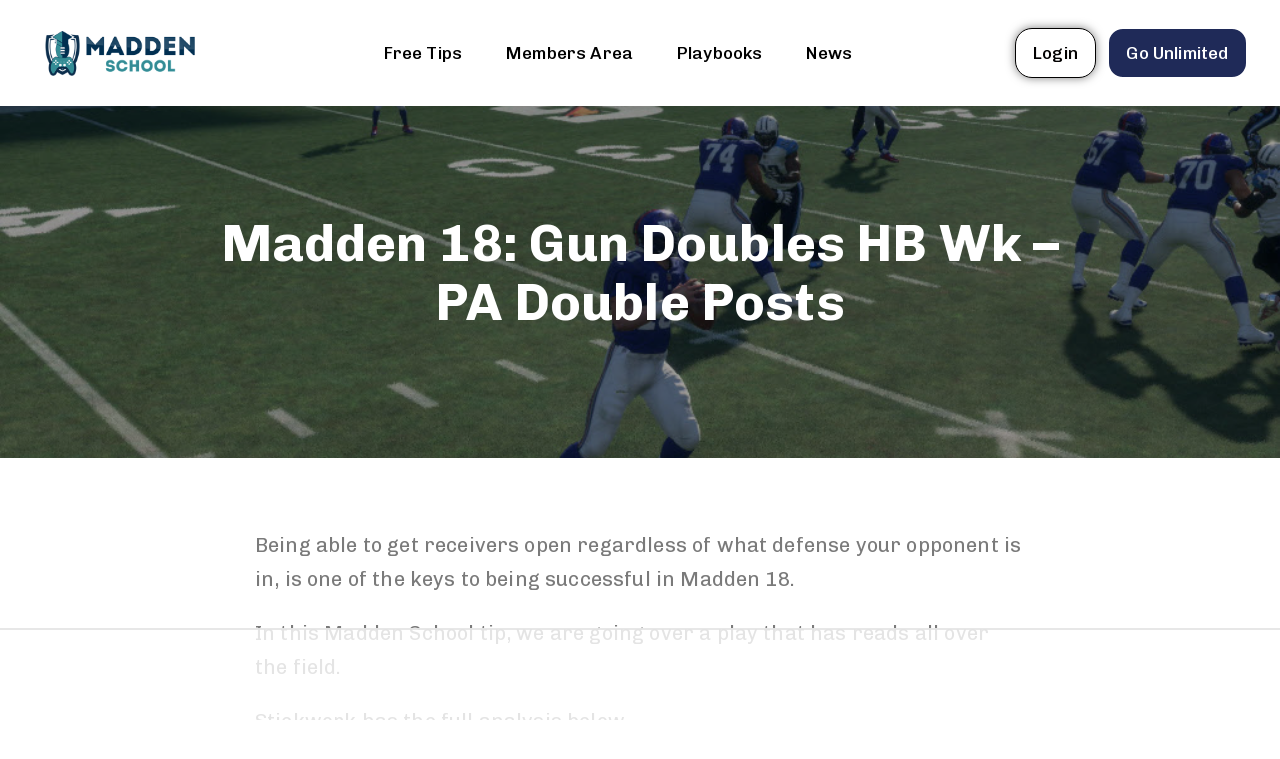

--- FILE ---
content_type: text/html
request_url: https://api.intentiq.com/profiles_engine/ProfilesEngineServlet?at=39&mi=10&dpi=936734067&pt=17&dpn=1&iiqidtype=2&iiqpcid=dec05904-8480-43dc-96e3-63a5eb3da358&iiqpciddate=1768786176944&pcid=4221ab4d-a1a6-4e2f-b823-67528cb92948&idtype=3&gdpr=0&japs=false&jaesc=0&jafc=0&jaensc=0&jsver=0.33&testGroup=A&source=pbjs&ABTestingConfigurationSource=group&abtg=A&vrref=https%3A%2F%2Fwww.madden-school.com
body_size: 55
content:
{"abPercentage":97,"adt":1,"ct":2,"isOptedOut":false,"data":{"eids":[]},"dbsaved":"false","ls":true,"cttl":86400000,"abTestUuid":"g_133bdbc6-dbd9-4942-b59a-f412adc6df9b","tc":9,"sid":-1197830151}

--- FILE ---
content_type: text/html; charset=utf-8
request_url: https://www.google.com/recaptcha/api2/aframe
body_size: 267
content:
<!DOCTYPE HTML><html><head><meta http-equiv="content-type" content="text/html; charset=UTF-8"></head><body><script nonce="AhCQvi7tu6sOKX3NuFDoWg">/** Anti-fraud and anti-abuse applications only. See google.com/recaptcha */ try{var clients={'sodar':'https://pagead2.googlesyndication.com/pagead/sodar?'};window.addEventListener("message",function(a){try{if(a.source===window.parent){var b=JSON.parse(a.data);var c=clients[b['id']];if(c){var d=document.createElement('img');d.src=c+b['params']+'&rc='+(localStorage.getItem("rc::a")?sessionStorage.getItem("rc::b"):"");window.document.body.appendChild(d);sessionStorage.setItem("rc::e",parseInt(sessionStorage.getItem("rc::e")||0)+1);localStorage.setItem("rc::h",'1768786184607');}}}catch(b){}});window.parent.postMessage("_grecaptcha_ready", "*");}catch(b){}</script></body></html>

--- FILE ---
content_type: text/plain
request_url: https://rtb.openx.net/openrtbb/prebidjs
body_size: -228
content:
{"id":"e0fb757f-74b5-4a75-9bbd-c1b50e9cba7e","nbr":0}

--- FILE ---
content_type: text/plain; charset=UTF-8
request_url: https://at.teads.tv/fpc?analytics_tag_id=PUB_17002&tfpvi=&gdpr_consent=&gdpr_status=22&gdpr_reason=220&ccpa_consent=&sv=prebid-v1
body_size: 56
content:
Zjc5NzNkOGYtMDI2Ny00NTlhLWI3OTItY2FhMDg1OGUyOGFkIy02LTc=

--- FILE ---
content_type: text/plain
request_url: https://rtb.openx.net/openrtbb/prebidjs
body_size: -85
content:
{"id":"53007094-84ff-4fd1-98ee-df30591a95ea","nbr":0}

--- FILE ---
content_type: text/plain
request_url: https://rtb.openx.net/openrtbb/prebidjs
body_size: -228
content:
{"id":"6f612d2a-bff5-4f43-80e2-f64cc80cad07","nbr":0}

--- FILE ---
content_type: text/plain
request_url: https://rtb.openx.net/openrtbb/prebidjs
body_size: -228
content:
{"id":"85c9c24a-726f-483b-a107-9b9b04d933b0","nbr":0}

--- FILE ---
content_type: text/plain
request_url: https://rtb.openx.net/openrtbb/prebidjs
body_size: -228
content:
{"id":"4e7c919e-6f27-428e-a05c-034c4d4d7373","nbr":0}

--- FILE ---
content_type: text/plain
request_url: https://rtb.openx.net/openrtbb/prebidjs
body_size: -228
content:
{"id":"6193b8cd-5229-443e-b433-3d3c1235b0b7","nbr":0}

--- FILE ---
content_type: text/plain
request_url: https://rtb.openx.net/openrtbb/prebidjs
body_size: -228
content:
{"id":"4652ca45-98b8-4d51-8e65-f4953f3e5f0b","nbr":0}

--- FILE ---
content_type: text/plain; charset=utf-8
request_url: https://ads.adthrive.com/http-api/cv2
body_size: 11326
content:
{"om":["00wdm8tn","00xbjwwl","08189wfv","08qi6o59","0929nj63","097orecv","0RJBaLDmBmQ","0av741zl","0b0m8l4f","0b2980m8l4f","0c298picd1q","0iyi1awv","0ka5pd9v","0l51bbpm","0nkew1d9","0sm4lr19","0uyv1734","0vzb260h","0yr3r2xx","1","10011/1013e764d636cb30c882620822ac5139","10011/355d8eb1e51764705401abeb3e81c794","10011/6d6f4081f445bfe6dd30563fe3476ab4","10011/855b136a687537d76857f15c0c86e70b","10011/b4053ef6dad340082599d9f1aa736b66","10011/d67b7e70820dab07ee463588748c9d3e","10011/e74e28403778da6aabd5867faa366aee","10011/f6b53abe523b743bb56c2e10883b2f55","1011_302_56651430","1011_302_56651836","1011_302_56651894","1011_302_57051366","1011_302_57055970","1019_180618682","1028_8728253","10310289136970_491345434","10310289136970_491345701","10310289136970_559920770","10310289136970_559920874","10310289136970_574254716","10310289136970_593674671","10310289136970_686690145","1034_4964256","1043_409_189408","10797905","10868755","10ua7afe","110_576857699833602496","110_579199547309811353","11142692","11509227","11633448","1185:1610326628","1185:1610326728","11896988","11928170","11928172","11928173","11999803","12010080","12010084","12010088","12123650","12142259","12151247","12219552","124843_8","124844_19","124844_20","124848_7","12491645","12491656","12491687","12552078","12837805","12837806","12850756","12_74_18107025","12_74_18107030","1374w81n","13mvd7kb","14xoyqyz","1606221","1610326628","1610326728","1611092","16x7UEIxQu8","17_23391176","17_23391179","17_23391182","17_23391191","17_23391194","17_23391203","17_23391206","17_23391215","17_23391224","17_23391254","17_23391269","17_23391278","17_23391296","17_23391302","17_23391305","17_23391311","17_23391317","17_23487692","17_23487695","17_24104639","17_24104645","17_24104657","17_24104666","17_24104669","17_24104681","17_24104687","17_24104696","17_24104702","17_24104717","17_24104720","17_24598436","17_24632110","17_24632115","17_24632116","17_24632117","17_24632119","17_24632123","17_24632125","17_24632126","17_24683311","17_24683312","17_24683316","17_24683317","17_24683319","17_24683321","17_24683322","17_24694813","17_24696313","17_24696317","17_24696318","17_24696319","17_24696328","17_24696332","17_24696334","17_24696337","17_24696340","17_24696345","17_24766940","17_24766942","17_24766946","17_24766949","17_24766956","17_24766959","17_24766963","17_24766964","17_24766968","17_24766970","17_24766971","17_24766977","17_24766984","17_24766985","17_24766988","17_24766989","17_24767197","17_24767200","17_24767202","17_24767210","17_24767215","17_24767217","17_24767221","17_24767222","17_24767226","17_24767227","17_24767229","17_24767233","17_24767234","17_24767239","17_24767241","17_24767242","17_24767244","17_24767245","17_24767248","17_24767249","17_24767251","17_24767255","17_24767257","17_24767538","17_24767545","17_24767549","17_24767596","17k5v2f6","1832l91i","1891/84813","1891/84814","192987dwrq3","197dwrq3","19r1igh7","1blhmack","1bmp02l7","1dwefsfs","1ktgrre1","1r7rfn75","1sem5ws4","1v298bx0kpk","1vo0zc6d","1zjn1epv","1zuc5d3f","1zx7wzcw","202430_200_EAAYACog7t9UKc5iyzOXBU.xMcbVRrAuHeIU5IyS9qdlP9IeJGUyBMfW1N0_","202430_200_EAAYACogfp82etiOdza92P7KkqCzDPazG1s0NmTQfyLljZ.q7ScyBDr2wK8_","20421090_200_EAAYACogCiuNvM3f3eqfQCYvohgwlLKRPzvhev8ZbASYAZtBcMoyBKdnm3s_","206_551337","2132:42828301","2132:43672714","2132:44606154","2132:45327622","2132:45327626","2132:45327630","2132:45361388","2132:45519398","2132:45519405","2132:45563177","2132:45596424","2132:45941257","2132:45970184","2132:45999649","2132:46039088","2132:46039090","2132:46039549","2132:46039823","2132:46039897","2132:46039900","2149:10868755","2149:12123650","2149:12151096","2149:12160736","2179:579593739337040696","2179:585139266317201118","2179:587183202622605216","2179:588366512778827143","2179:588463996220411211","2179:588837179414603875","2179:588969843258627169","2179:589289985696794383","2179:589318202881681006","2179:590157627360862445","2179:591283456202345442","2179:594033992319641821","21_ddd2k10l","2249:650628025","2249:657213025","2249:672917669","2249:691925891","2249:704193601","2249:704251784","226226131","2307:00xbjwwl","2307:0b0m8l4f","2307:0hly8ynw","2307:0is68vil","2307:0ka5pd9v","2307:0uyv1734","2307:14xoyqyz","2307:1dwefsfs","2307:28u7c6ez","2307:2i8t2rx0","2307:45astvre","2307:4qxmmgd2","2307:77gj3an4","2307:794di3me","2307:7cmeqmw8","2307:7vlmjnq0","2307:8fdfc014","2307:8orkh93v","2307:9krcxphu","2307:9nex8xyd","2307:9t6gmxuz","2307:a566o9hb","2307:bj4kmsd6","2307:bu0fzuks","2307:c1hsjx06","2307:ddd2k10l","2307:dif1fgsg","2307:ekck35lf","2307:ekv63n6v","2307:fmmrtnw7","2307:fphs0z2t","2307:g749lgab","2307:ge4kwk32","2307:gp71mc8o","2307:gvotpm74","2307:heb21q1u","2307:homyiq6b","2307:io73zia8","2307:jd035jgw","2307:kk5768bd","2307:kz8629zd","2307:ll8m2pwk","2307:lp37a2wq","2307:lu0m1szw","2307:mfsmf6ch","2307:np9yfx64","2307:nucue7bj","2307:ocnesxs5","2307:ouycdkmq","2307:p0yfzusz","2307:q9plh3qd","2307:qq1yf9hr","2307:rifj41it","2307:rmttmrq8","2307:rup4bwce","2307:s2ahu2ae","2307:s4s41bit","2307:t7jqyl3m","2307:tty470r7","2307:u2cc9kzv","2307:uk9x4xmh","2307:v1oc480x","2307:vkqnyng8","2307:xe7etvhg","2307:xm7xmowz","2307:z8hcebyi","2307:zvdz58bk","2319_66419_9046626","23786257","2409_15064_70_85445175","2409_15064_70_85445183","2409_15064_70_85445193","2409_15064_70_85807309","2409_15064_70_85807326","2409_15064_70_85808977","2409_15064_70_85808987","2409_15064_70_85809022","2409_15064_70_85809046","2409_15064_70_86128400","2409_25495_176_CR52092918","2409_25495_176_CR52092920","2409_25495_176_CR52092921","2409_25495_176_CR52092922","2409_25495_176_CR52092923","2409_25495_176_CR52092954","2409_25495_176_CR52092956","2409_25495_176_CR52092957","2409_25495_176_CR52092959","2409_25495_176_CR52150651","2409_25495_176_CR52153848","2409_25495_176_CR52153849","2409_25495_176_CR52175340","2409_25495_176_CR52178314","2409_25495_176_CR52178315","2409_25495_176_CR52178316","2409_25495_176_CR52186411","2409_25495_176_CR52188001","24598434","24598436","24598437","24602726","24694809","24694813","24694815","24732876","25048198","25048202","25048620","25_0l51bbpm","25_13mvd7kb","25_52qaclee","25_53v6aquw","25_6bfbb9is","25_87z6cimm","25_8b5u826e","25_bq6a9zvt","25_cfnass1q","25_edspht56","25_gypb2tdl","25_hgrz3ggo","25_hkxtc1wk","25_lui7w03k","25_m2n177jy","25_o4jf439x","25_op9gtamy","25_oz31jrd0","25_pz8lwofu","25_sgaw7i5o","25_sqmqxvaf","25_t34l2d9w","25_ti0s3bz3","25_tqejxuf9","25_utberk8n","25_v6qt489s","25_w3ez2pdd","25_xejccf8o","25_xz6af56d","25_yi6qlg3p","25_ztlksnbe","25_zwzjgvpw","262592","2662_199916_8153721","2662_199916_8153741","2662_199916_8153743","2662_200562_8172724","2662_200562_8182931","2662_200562_8182933","2676:85480675","2676:85480678","2676:85807308","2676:85807320","2676:85807326","2676:85807351","2711_64_11999803","2711_64_12151096","2711_64_12151247","2711_64_12160736","2715_9888_262592","2715_9888_521168","2715_9888_549410","2715_9888_549423","2715_9888_551337","2760:176_CR52092921","2760:176_CR52150651","2760:176_CR52175339","2760:176_CR52175340","27s3hbtl","28925636","28933536","28u7c6ez","29402249","29414696","29414711","29414845","29451548","2974:7994058","2974:8166422","2974:8168473","2974:8168475","2974:8168537","2974:8168539","2974:8168581","29_695879895","29_696964702","2_206_554471","2_206_554480","2i8t2rx0","2v4qwpp9","2vgx2kku","2y5a5qhb","2yor97dj","306_23391302","306_24683317","306_24694809","306_24694813","306_24696328","306_24766949","306_24766988","306_24767217","306_24767229","306_24767241","308_125204_11","315108725","318294159","31qdo7ks","32j56hnc","33156907","3335_25247_700109389","3335_25247_700109391","33419345","33419362","33603859","33604871","33608492","33608759","33627470","33627671","33iu1mcp","34182009","3490:CR52055522","3490:CR52092918","3490:CR52092920","3490:CR52092922","3490:CR52175339","3490:CR52178314","3490:CR52178315","3490:CR52178316","3490:CR52212688","3490:CR52223710","3490:CR52223725","3490:CR52223939","34eys5wu","3646_185414_8687256","3646_185414_8687257","3658_136236_fphs0z2t","3658_1375049_ocnesxs5","3658_15032_qq1yf9hr","3658_15078_emgupcal","3658_15085_gp71mc8o","3658_153983_xm7xmowz","3658_155735_plth4l1a","3658_157655_dif1fgsg","3658_15936_2i8t2rx0","3658_175625_be4hm1i2","3658_18008_u2cc9kzv","3658_18152_mwnvongn","3658_18152_nrlkfmof","3658_19243_hgrz3ggo","3658_215376_097orecv","3658_22898_T26278394","3658_582283_xe7etvhg","3658_586765_T26229486","3658_603555_bj4kmsd6","3658_67113_77gj3an4","3658_83553_kz8629zd","36_46_11881007","36_46_11999803","3702_139777_24765456","3702_139777_24765461","3702_139777_24765466","3702_139777_24765468","3702_139777_24765476","3702_139777_24765477","3702_139777_24765483","3702_139777_24765484","3702_139777_24765489","3702_139777_24765494","3702_139777_24765499","3702_139777_24765527","3702_139777_24765529","3702_139777_24765531","3702_139777_24765537","3702_139777_24765548","377395140","381513943572","3822:23149016","38557829","39350186","39364467","396398251","3LMBEkP-wis","3o6augn1","3o9hdib5","3v2n6fcp","40854655","409_216324","409_216326","409_216384","409_216386","409_216396","409_216406","409_216408","409_216416","409_216424","409_216497","409_216504","409_216596","409_220149","409_220169","409_223589","409_223599","409_225978","409_225980","409_225982","409_225983","409_225987","409_225988","409_225990","409_225992","409_226312","409_226316","409_226321","409_226322","409_226326","409_226327","409_226330","409_226332","409_226342","409_226352","409_226361","409_226362","409_226369","409_226374","409_226377","409_227223","409_227224","409_227226","409_227235","409_228346","409_228349","409_228351","409_228354","409_228362","409_228363","409_228368","409_228371","409_228373","409_228378","409_228380","409_228382","409_228385","409_230713","409_230714","409_230715","409_230717","409_230718","415631156","42146013","42174544","42231876","42604842","43041764","43919974","43919976","43919984","43919985","439246469228","43a7ptxe","43ij8vfd","444361067","44629254","45085123","458901553568","45999649","45astvre","46038651","46039894","4642109_46_12123650","4642109_46_12142259","46_12123650","46_12142259","47192068","481703827","485027845327","48574716","48594493","48673577","48673705","48673971","48700636","48739106","48877306","49039749","49064328","49065887","49123012","49123013","49175728","49176617","4941614","4947806","4972638","4972640","49959149","4afca42j","4c153b85-67e5-4a80-83d9-f97f575c7094","4fk9nxse","4pykxt9i","4qxmmgd2","4r298fhl2qu","4rfhl2qu","4tgls8cg","4zai8e8t","501_76_9a469f3e-959b-42df-8f85-09e28a455879","50447350","50479792","50525751","50594975","51372355","51372397","51372410","521_425_203499","521_425_203500","521_425_203501","521_425_203502","521_425_203504","521_425_203505","521_425_203506","521_425_203507","521_425_203508","521_425_203509","521_425_203513","521_425_203514","521_425_203515","521_425_203516","521_425_203517","521_425_203518","521_425_203519","521_425_203522","521_425_203523","521_425_203524","521_425_203525","521_425_203526","521_425_203529","521_425_203530","521_425_203535","521_425_203536","521_425_203542","521_425_203543","521_425_203544","521_425_203608","521_425_203611","521_425_203614","521_425_203615","521_425_203616","521_425_203617","521_425_203618","521_425_203621","521_425_203623","521_425_203624","521_425_203632","521_425_203633","521_425_203635","521_425_203638","521_425_203644","521_425_203645","521_425_203647","521_425_203669","521_425_203671","521_425_203674","521_425_203675","521_425_203677","521_425_203678","521_425_203680","521_425_203681","521_425_203683","521_425_203687","521_425_203689","521_425_203692","521_425_203693","521_425_203695","521_425_203696","521_425_203700","521_425_203702","521_425_203703","521_425_203705","521_425_203706","521_425_203708","521_425_203709","521_425_203710","521_425_203712","521_425_203713","521_425_203714","521_425_203715","521_425_203728","521_425_203729","521_425_203730","521_425_203731","521_425_203732","521_425_203733","521_425_203735","521_425_203736","521_425_203738","521_425_203739","521_425_203742","521_425_203743","521_425_203744","521_425_203750","521_425_203863","521_425_203864","521_425_203866","521_425_203867","521_425_203868","521_425_203871","521_425_203874","521_425_203877","521_425_203878","521_425_203879","521_425_203880","521_425_203884","521_425_203885","521_425_203887","521_425_203890","521_425_203892","521_425_203893","521_425_203894","521_425_203897","521_425_203898","521_425_203900","521_425_203901","521_425_203905","521_425_203907","521_425_203908","521_425_203909","521_425_203912","521_425_203917","521_425_203918","521_425_203921","521_425_203924","521_425_203926","521_425_203928","521_425_203929","521_425_203932","521_425_203933","521_425_203934","521_425_203936","521_425_203938","521_425_203939","521_425_203940","521_425_203943","521_425_203946","521_425_203947","521_425_203948","521_425_203949","521_425_203950","521_425_203952","521_425_203959","521_425_203961","521_425_203963","521_425_203965","521_425_203969","521_425_203970","521_425_203973","521_425_203975","521_425_203976","521_425_203977","521_425_203981","521_425_203982","522710","52321815","52787751","53v6aquw","54165249","54165265","54495293","54779847","54779856","54779873","54779878","54788581","549423","54x4akzc","5510:cymho2zs","5510:ouycdkmq","5510:p0yfzusz","5510:qq1yf9hr","5510:quk7w53j","5510:uk9x4xmh","5510:v9k6m2b0","55167461","55344524","553458","553779915","553781220","553781814","553799","554442","554443","554470","5563_66529_OADD2.10239395032610_1686SQHQLWKR2S043","5563_66529_OADD2.1316115555006035_1BOR557HKKGBS8T","5563_66529_OADD2.1321613113157512_1DV10NOROVVRLFN","5563_66529_OADD2.7215977601524_1XDNSEBNEF9UP5FP0J","5563_66529_OADD2.7284328140867_1QMTXCF8RUAKUSV9ZP","5563_66529_OADD2.7284328163393_196P936VYRAEYC7IJY","5563_66529_OAIP.104c050e6928e9b8c130fc4a2b7ed0ac","5563_66529_OAIP.1a822c5c9d55f8c9ff283b44f36f01c3","5563_66529_OAIP.2bcbe0ac676aedfd4796eb1c1b23f62f","5563_66529_OAIP.42b6cf446e6e28a6feded14340c6b528","5563_66529_OAIP.4d6d464aff0c47f3610f6841bcebd7f0","5563_66529_OAIP.7139dd6524c85e94ad15863e778f376a","5563_66529_OAIP.9fe96f79334fc85c7f4f0d4e3e948900","5563_66529_OAIP.c2c1b2ac6ad170098b018d3cbaa35002","5563_66529_OAIP.c7026e9aa25d8aa7abd97371ea39ab33","5563_66529_OAIP.dd7814a434be21efde44b3191ce2f84a","55726194","557_409_216366","557_409_216396","557_409_216398","557_409_216496","557_409_216596","557_409_220159","557_409_220343","557_409_220344","557_409_220366","557_409_223589","557_409_223599","557_409_225988","557_409_226316","557_409_228055","557_409_228064","557_409_228065","557_409_228105","557_409_228348","557_409_228354","557_409_228356","557_409_228363","557_409_228370","557_409_230713","557_409_230714","557_409_230716","557_409_230718","557_409_235268","55826909","558_93_097orecv","558_93_m2n177jy","558_93_oz31jrd0","558_93_pz8lwofu","558_93_sqmqxvaf","558_93_w3ez2pdd","558_93_ztlksnbe","558_93_zwzjgvpw","55965333","560_74_18236330","560_74_18268075","56341213","5636:12023787","5636:12023788","56632487","56635906","56635908","56635945","56635955","56824595","56919505","57161236","576777115309199355","579121053608376283","579593739337040696","58116767","58117282","58117332","58310259131_553781814","583652883178231326","585139266317201118","587183202622605216","58740487","588463996220411211","588837179414603875","588969843258627169","589289985696794383","589318202881681006","589816802064845976","590157627360862445","591283456202345442","594033992319641821","59751572","59813347","59817831","59818357","59873208","59873222","59873223","59873224","59873230","5auirdnp","5ia3jbdy","5iujftaz","5jesg1yh","5s8wi8hf","5u5mcq2i","5z1q3lnv","600618969","601381636","60168597","60360546","60618611","60858806","609577512","60f5a06w","61085224","61102880","61174500","61210719","61213159","61444664","61456734","61900466","61901937","61916211","61916223","61916225","61916227","61916229","61916233","61932920","61932925","61932933","61932938","61932957","61932958","61933123","62187798","62217784","6226505231","6226505239","6226508465","6226514001","6226530649","624333042214","6250_66552_1097894163","6250_66552_1112688573","6250_66552_498398596","6250_66552_977688466","6250_66552_T26308731","6250_66552_T26310990","6250_66552_T26312015","6250_66552_T26312052","625317146","627225143","627227759","627290883","627301267","627309156","627309159","627506494","62764941","62799585","628015148","628086965","628153053","628222860","628223277","628360579","628444256","628444259","628444349","628444433","628444436","628444439","628456307","628456310","628456313","628456379","628456391","628456403","628622163","628622166","628622172","628622175","628622178","628622241","628622244","628622247","628622250","628683371","628687043","628687157","628687460","628687463","628803013","628841673","628990952","629007394","629009180","629167998","629168001","629168010","629168565","629171196","629171202","629234167","629255550","629350437","62946736","62946743","62946748","62946751","629488423","629525205","62977989","62978299","62980383","62981075","629817930","62981822","62987257","629984747","630137823","63047267","63088927","63088929","6365_61796_742174851279","6365_61796_784844652399","6365_61796_784880263591","6365_61796_784880274628","6365_61796_784880275132","6365_61796_784880275657","6365_61796_785326944429","6365_61796_785326944621","6365_61796_785326944648","6365_61796_785452909094","6365_61796_785452909130","6365_61796_786801066178","6365_61796_790703534093","6365_61796_793303452475","63t6qg56","645287520","648104664","648110722","651637446","651637459","651637461","651637462","6547_67916_TXDgpZG5lWqBVUmo3Uet","659216891404","659713728691","661537341004","668547507","670_9916_491345701","677843517","67swazxr","680_99480_685190485","680_99480_685190794","680_99480_685191118","680_99480_687081256","680_99480_692218958","680_99480_696964702","680_99480_700109379","680_99480_700109389","680_99480_700109391","680_99480_700109393","688070999","688078501","690_99485_1610326728","692192868","695879872","695879875","695879895","695879898","695879908","696314600","696332890","697189861","697189865","697189873","697189874","697189885","697189927","697189930","697189963","697189985","697189993","697190006","697190012","697190016","697190041","697190101","697525780","697525781","697525795","697525808","697525824","697525832","697876985","697876986","697876997","697876998","697876999","697893112","698637282","698637292","698637297","698637300","699183154","699556936","699812857","699824707","6bfbb9is","6cqn9jfm","6lmy2lg0","6mrds7pc","6p9v1joo","6rbncy53","700109383","700109389","700109391","701082828","701083007","701276081","701329605","702397981","702759138","702759712","703930635","70_85444959","70_85943199","725271087996","725307736711","730465715401","7354_138543_79507252","7354_138543_85444946","7354_138543_85445161","7354_138543_85445175","7354_138543_85445183","7354_138543_85807305","7354_138543_85807320","7354_138543_85807343","7354_138543_85809046","7354_138543_85809050","7354_138543_86470587","7354_138543_86470702","7354_201087_86621068","74_462792722","74_462792978","74_491345701","767866825418","77gj3an4","789730295161","79482171","79482214","794di3me","7969_149355_43672714","7969_149355_43917667","7969_149355_45361388","7969_149355_45941257","7969_149355_45999649","7cmeqmw8","7d421126bm1nb","7fc6xgyo","7i30xyr5","7ia89j7y","7jvs1wj8","7pmot6qj","7qIE6HPltrY","7sf7w6kh","7vlmjnq0","7xb3th35","80070359","80070376","80070381","80070447","80070451","80070454","80070828","80070831","80070844","80070854","80070890","80072819","80ec5mhd","8125823","81407500","81407501","81407504","81407505","814nwzqa","8152859","8152878","8152879","8153731","8153743","8172734","81783861","81783862","81783863","81783864","82133854","8341_230731_579199547309811353","8341_230731_585139266317201118","8341_230731_587183202622605216","8341_230731_588463996220411211","8341_230731_588837179414603875","8341_230731_589289985696794383","8341_230731_590157627360862445","8341_230731_594033992319641821","83443883","83446533","83447236","83557628","83813335","83813336","83813338","84105_751141145","84105_751141154","84105_751141158","85070962","85070968","85444966","85445123","85445175","85445183","85445224","85473620","85480691","85704632","85807294","85807305","85807320","85807326","85808977","85808981","85808987","85809004","85809005","85809006","85809016","85809022","85809046","85809052","85809095","85914605","85914606","85914633","85914634","85943196","85943197","86112923","86470584","86470587","86470613","86507376","86507380","86509226","86509229","86509958","86509959","86621028","86621333","86621334","86621351","86621356","86621362","86621364","86621380","86621381","86621426","86621451","86744972","86744983","86745017","8DEerJcL0lc","8ax1f5n9","8b5u826e","8euh5txf","8fdfc014","8h0jrkwl","8orkh93v","8t42112sd92oz","8y2y355b","9057/0328842c8f1d017570ede5c97267f40d","9057/0da634e56b4dee1eb149a27fcef83898","9057/211d1f0fa71d1a58cabee51f2180e38f","9057/37a3ff30354283181bfb9fb2ec2f8f75","90_12219555","90_12219592","90_12441760","90_12452426","90_12491645","90_12491684","90_12491687","90_12552078","90_12837806","90zjqu77","9149158","91950685","93azyd79","97_8152859","97_8152878","97_8152879","97fzsz2a","97tc94in","98xzy0ek","9d5f8vic","9krcxphu","9l06fx6u","9nex8xyd","9r15vock","9rqgwgyb","9t6gmxuz","CN4z0sMhOO8","FC8Gv9lZIb0","HFN_IsGowZU","JK8rCq1Svp0","L9p04Jlsh0lAyHweXFkk","MJIb-cjHMzw","NplsJAxRH1w","SJE22kX-KcQ","YM34v0D1p1g","YlnVIl2d84o","_P-zIIc5ugE","a0oxacu8","a2baa230-c498-4ff4-b579-8e33b5fb49d2","a2uqytjp","a428568e-d266-45e9-b9a1-1c43d259d0b3","a4nw4c6t","a566o9hb","a68bc1e1-9019-46d3-9540-2e4335beaa62","a9rnhyzc","aYEy4bDVcvU","abhu2o6t","ad93t9yy","ag5h5euo","ajbyfzx8","auyahd87","axw5pt53","b0gepiko","b124a2e6-b934-412c-93c2-4cf1ca241df9","b3db87a9-2758-4939-b9c9-fe541ad5b9b3","b3sqze11","b41rck4a","b90cwbcd","b99wkm10","bahmlw90","be4hm1i2","bhcgvwxj","bj2984kmsd6","bj298uitpum","bj4kmsd6","bjuitpum","bmvwlypm","bn278v80","bpecuyjx","bpwmigtk","bq2s1s79","bu0fzuks","c1dt8zmk","c1hsjx06","c25t9p0u","c75hp4ji","ccnv0dly","cd40m5wq","cegbqxs1","cfnass1q","cki44jrm","cm42112jypxpm","co17kfxk","coezr8wp","cpn7gwek","cqant14y","cr-0c1hxta6u9vd","cr-0c1hxta6uatj","cr-1fghe68cu9vd","cr-1fghe68cubwe","cr-1fghe68cubxe","cr-1ge4t3pzu9vd","cr-1ge4t3pzuatj","cr-1oplzoysu9vd","cr-1oplzoysuatj","cr-1oplzoysubwe","cr-1oplzoysubxe","cr-1vhtij9aubwe","cr-1vhtij9aubxe","cr-1zv4of0wu9vd","cr-1zv4of0wuatj","cr-3f8qyes3u9vd","cr-3f8qyes3ubwe","cr-3kc0l701u9vd","cr-3kc0l701uatj","cr-4dajtwgmubwe","cr-6ovjht2eu9vd","cr-6ovjht2euatj","cr-6ovjht2eubwe","cr-6ovjht2eubxe","cr-7251vj8ru9vd","cr-7251vj8ruatj","cr-7251vj8rubxe","cr-72occ8olu9vd","cr-72occ8olubxe","cr-90budt7cu9vd","cr-90budt7cubwe","cr-96xuyi3tu9xg","cr-96xuyi3uu8rm","cr-97pzzgzrubqk","cr-97y25lzsubqk","cr-97yv4e6pubxf","cr-97yv4e6subxf","cr-98q00h3vu9xg","cr-98qyxd8vubqk","cr-98t2xj7wubxf","cr-98xywk4vu9xg","cr-99bo9kj0u9vd","cr-99bo9kj0uatj","cr-99bo9kj0ubwe","cr-9c_uyzk7q17ueuzu","cr-9hxzbqc08jrgv2","cr-Bitc7n_p9iw__vat__49i_k_6v6_h_jce2vj5h_I4lo9gokm","cr-Bitc7n_p9iw__vat__49i_k_6v6_h_jce2vj5h_PxWzTvgmq","cr-Bitc7n_p9iw__vat__49i_k_6v6_h_jce2vj5h_ZUFnU4yjl","cr-Bitc7n_p9iw__vat__49i_k_6v6_h_jce2vj5h_buspHgokm","cr-Bitc7n_p9iw__vat__49i_k_6v6_h_jce2vj5h_zKxG6djrj","cr-a9s2xe6vubwj","cr-a9s2xe6yubwj","cr-a9s2xe7rubwj","cr-a9s2xe8tubwj","cr-a9s2xf1tubwj","cr-a9s2xf8pubwj","cr-a9s2xf8vubwj","cr-a9s2xfzvubwj","cr-a9s2xg0tubwj","cr-a9s2xg0wubwj","cr-a9s2xgzrubwj","cr-a9s2xgzuubwj","cr-aaqt0j3rubwj","cr-aaqt0j3xubwj","cr-aaqt0j4wubwj","cr-aaqt0j5subwj","cr-aaqt0j5vubwj","cr-aaqt0j7wubwj","cr-aaqt0k0tubwj","cr-aaqt0k1pubwj","cr-aaqt0k1vubwj","cr-aaqt0kzrubwj","cr-aav1zg0qubwj","cr-aav1zg0rubwj","cr-aav1zg0wubwj","cr-aav1zg1qubwj","cr-aav1zg1rubwj","cr-aav22g0subwj","cr-aav22g0uubwj","cr-aav22g0wubwj","cr-aav22g0xubwj","cr-aav22g1pubwj","cr-aav22g1subwj","cr-aav22g1xubwj","cr-aav22g2qubwj","cr-aav22g2rubwj","cr-aav22g2tubwj","cr-aav22g2vubwj","cr-aav22g2wubwj","cr-aav22g2xubwj","cr-aav22g3subwj","cr-aav22g3uubwj","cr-aavwye0pubwj","cr-aavwye0wubwj","cr-aavwye1rubwj","cr-aavwye1uubwj","cr-aavwye1vubwj","cr-aavwyezyubwj","cr-aawz1h5pubwj","cr-aawz1i1uubwj","cr-aawz2m2vubwj","cr-aawz2m3subwj","cr-aawz2m3wubwj","cr-aawz2m4rubwj","cr-aawz2m4subwj","cr-aawz2m4uubwj","cr-aawz2m4vubwj","cr-aawz2m4yubwj","cr-aawz2m5qubwj","cr-aawz2m5xubwj","cr-aawz2m6pubwj","cr-aawz2m6qubwj","cr-aawz2m6wubwj","cr-aawz2m7tubwj","cr-aawz2m7uubwj","cr-aawz3f0pubwj","cr-aawz3f0uubwj","cr-aawz3f0wubwj","cr-aawz3f1rubwj","cr-aawz3f2tubwj","cr-aawz3f2yubwj","cr-aawz3f3qubwj","cr-aawz3f3xubwj","cr-aawz3f3yubwj","cr-aawz3f4uubwj","cr-aawz3f4wubwj","cr-aawz3fzyubwj","cr-aawz3i2tubwj","cr-aawz3i2xubwj","cr-aawz3i3yubwj","cr-aawz3i6rubwj","cr-adge6sszubwe","cr-b78bx3rbubxe","cr-beq10j6qx7tf1","cr-bx3yqad3u9vd","cr-c5zb4r7iuatj","cr-cfqw0i6pu7tmu","cr-clzr50bpuatj","cr-dfttyl7y27tmu","cr-ej81irimubxe","cr-etupep94u9vd","cr-etupep94uatj","cr-etupep94ubxe","cr-f003i9p2ubwe","cr-f6puwm2x27tf1","cr-f6puwm2yw7tf1","cr-f8z88jds4frgv2","cr-fb6jdj9uuatj","cr-fl7etkvauatj","cr-fl7etkvaubwe","cr-gaqt1_k4quareyzqntt","cr-ghun4f53u9vd","cr-ghun4f53uatj","cr-ghun4f53ubwe","cr-ghun4f53ubxe","cr-hrpzba5jubwe","cr-hrtwp4wgu9vd","cr-hxf9stx0u9vd","cr-hxf9stx0ubwe","cr-hxf9stx0ubxe","cr-k2uuq05wu9vd","cr-k2uuq05wuatj","cr-kz4ol95lu9vd","cr-lg354l2uvergv2","cr-lj2vgezauatj","cr-lj2vgezaubwe","cr-ljc7lfg0ubwe","cr-n352w0abu9vd","cr-n352w0abuatj","cr-n352w0abubwe","cr-odt2ht90ubwe","cr-p03jl497u9vd","cr-pdje0qdquatj","cr-pdu3rl4xu9vd","cr-pdu3rl4xuatj","cr-pdu3rl4xubxe","cr-pfg92y8mubwe","cr-ptd6scc4u9vd","cr-ptd6scc4uatj","cr-ptd6scc4ubwe","cr-ptd6scc4ubxe","cr-qh64pkvtu9vd","cr-qh64pkvtubxe","cr-sk1vaer4ubwe","cr-submez76u9vd","cr-submez76uatj","cr-submez76ubwe","cr-submez76ubxe","cr-t516b0yyubxe","cr-tdxry63quatj","cr-u8cu3kinu9vd","cr-w5suf4cpu9vd","cr-w5suf4cpubwe","cr-w5suf4cpubxe","cr-wm8psj6gubwe","cr-wvy9pnlnu9vd","cr-wvy9pnlnuatj","cr-wvy9pnlnubwe","cr-wvy9pnlnubxe","cr-x5xes1eju9vd","cr-x5xes1ejubwe","cr-xu1ullzyuatj","cr-zdcy8k12u9vd","cr-zdcy8k12ubxe","cv2huqwc","cymho2zs","czt3qxxp","d19msha1","d4pqkecm","d8298ijy7f2","d8ijy7f2","d8xpzwgq","da298w00eve","daa4b046-30c1-41da-a0a0-563b77f923eb","daw00eve","dd298d2k10l","ddd2k10l","de66hk0y","dg2WmFvzosE","dhd27ung","dif1fgsg","dl298hzctga","dlhzctga","dsugp5th","dt298tupnse","dttupnse","duxvs448","dwghal43","dwjp56fe","dzn3z50z","e2c76his","eb9vjo1r","ed5kozku","eiqtrsdn","ekck35lf","ekocpzhh","ekv63n6v","emgupcal","emhpbido","extremereach_creative_76559239","ey8vsnzk","f3craufm","feueU8m1y4Y","fjp0ceax","fjzzyur4","fltkhwvh","fmbxvfw0","fmmrtnw7","fp298hs0z2t","fphs0z2t","fqeh4hao","fr298yszyiz","fryszyiz","g2ozgyf2","g3tr58j9","g529811rwow","g5egxitt","g6418f73","g749lgab","ge4000vb","ge4kwk32","ghoftjpg","gjwam5dw","gp71mc8o","gvotpm74","gx88v0du","gy298li6xth","h32sew6s","h828fwf4","h9sd3inc","hauz7f6h","heb21q1u","hf9ak5dg","hf9btnbz","hgrz3ggo","hkxtc1wk","homyiq6b","hq4q6fa3","hqz7anxg","hu2988cf63l","hu8cf63l","hueqprai","hxxrc6st","hzonbdnu","hzqgol41","i2aglcoy","i729876wjt4","i776wjt4","i7sov9ry","i8q65k6g","i90isgt0","iqfy1x29","j39smngx","j5j8jiab","j8s46eij","jKL5etMbszxdHbdnREkV","jci9uj40","jd035jgw","jonxsolf","jox7do5h","k83t7fjn","kecbwzbd","kgqovbkw","kk5768bd","kniwm2we","kpia35q1","ksaxiumz","ksrdc5dk","ktpkpcen","kz8629zd","l0qkeplj","l1keero7","l2zwpdg7","l4fh84wa","l9lq7592","l9xck988","lc298408s2k","lc408s2k","ll8m2pwk","llejctn7","lp37a2wq","ltgwjglo","lu0m1szw","lui7w03k","lz23iixx","m2n177jy","m3wzasds","mh2a3cu2","min949in","mmr74uc4","mne39gsk","mnzinbrt","mqj8o5pz","mtsc0nih","mv298tp3dnv","mvtp3dnv","mwnvongn","mxccm4gg","n06kpcfp","n06vfggs","n3egwnq7","n9xxyakp","ndestypq","nfucnkws","nin85bbg","np9yfx64","nr0pnn97","nrlkfmof","nv0uqrqm","nv5uhf1y","o0l1fyrl","o4jf439x","oc298zmkbuu","ocnesxs5","oczmkbuu","oe31iwxh","ofoon6ir","ofr83ln0","oocgr2ak","op9gtamy","ot91zbhz","ou298ycdkmq","ouycdkmq","ov298eppo2h","ox6po8bg","oz31jrd0","oz3ry6sr","ozdii3rw","p0yfzusz","pefxr7k2","pi6u4hm4","pilv78fi","piwneqqj","pl298th4l1a","plth4l1a","poc1p809","ppn03peq","prq4f8da","pte4wl23","pz8lwofu","pzgd3hum","q67hxR5QUHo","q79txt07","q9plh3qd","qJtq2KMoDZK0fBpGYf2X","qaoxvuy4","qen3mj4l","qq1yf9hr","qqvgscdx","qts6c5p3","quk7w53j","qx169s69","qx298169s69","qxyinqse","r3298co354x","r35763xz","r3co354x","r4slj7p5","r9y7hwmp","rUyFsrZMZyo","rcfcy8ae","riaslz7g","risjxoqk","rmttmrq8","rnd2v82r","rrlikvt1","rup4bwce","rxj4b6nw","s2ahu2ae","s4s41bit","s5gryn6u","s6pbymn9","sagk476t","scpvMntwtuw","sk3ffy7a","sk4ge5lf","sl8m2i0l","snw5f91s","sqmqxvaf","st298jmll2q","t2298dlmwva","t2dlmwva","t34l2d9w","t4zab46q","t52988zjs8i","t58zjs8i","t5kb9pme","t62989sf2tp","t73gfjqn","t7jqyl3m","ta3n09df","tc6309yq","teg4hf1e","ti0s3bz3","tp444w6e","tqejxuf9","tsf8xzNEHyI","u2cc9kzv","u2x4z0j8","uf7vbcrs","uhebin5g","ujqkqtnh","uk9x4xmh","ul298u6uool","ulu6uool","urut9okb","usle8ijx","ut42112berk8n","utberk8n","uthwjnbu","uy5wm2fg","uz8dk676","v1oc480x","v224plyd","v4rfqxto","v6qt489s","v8cczmzc","v9k6m2b0","vbivoyo6","ven7pu1c","vihnL7Q2Qavgjgj7HRh3","vj7hzkpp","vkbkofrf","vkqnyng8","vntg5tj3","vosqszns","vqw5ht8r","vu2gu176","w0e3xi7l","w3ez2pdd","w5et7cv9","w6eb7c37","w82ynfkl","w9z4nv6x","waryafvp","wgs30pcg","wix9gxm5","wkgmcn8j","wt0wmo2s","wxfnrapl","x420t9me","x716iscu","x9yz5t0i","xdaezn6y","xe2987etvhg","xe7etvhg","xejccf8o","xha9gvui","xi2980pzcw8","xm2987xmowz","xm7xmowz","xswz6rio","xtxa8s2d","xwhet1qh","xz6af56d","xzwdm9b7","y51tr986","ygmhp6c6","yi6qlg3p","ykdctaje","yl0m4qvg","yl9likui","yq5t5meg","yvwm7me2","yxvw3how","z014jm23","z5hxgudl","z5qnendg","z8p3j18i","zfexqyi5","zibvsmsx","ziox91q0","zipy0wlv","zj3di034","ztlksnbe","zvdz58bk","zvfjb0vm","zwzjgvpw","zx298l8as7s","zxl8as7s","7979132","7979135"],"pmp":[],"adomains":["1md.org","a4g.com","about.bugmd.com","acelauncher.com","adameve.com","adelion.com","adp3.net","advenuedsp.com","aibidauction.com","aibidsrv.com","akusoli.com","allofmpls.org","arkeero.net","ato.mx","avazutracking.net","avid-ad-server.com","avid-adserver.com","avidadserver.com","aztracking.net","bc-sys.com","bcc-ads.com","bidderrtb.com","bidscube.com","bizzclick.com","bkserving.com","bksn.se","brightmountainads.com","bucksense.io","bugmd.com","ca.iqos.com","capitaloneshopping.com","cdn.dsptr.com","clarifion.com","clean.peebuster.com","cotosen.com","cs.money","cwkuki.com","dallasnews.com","dcntr-ads.com","decenterads.com","derila-ergo.com","dhgate.com","dhs.gov","digitaladsystems.com","displate.com","doyour.bid","dspbox.io","envisionx.co","ezmob.com","fla-keys.com","fmlabsonline.com","g123.jp","g2trk.com","gadgetslaboratory.com","gadmobe.com","getbugmd.com","goodtoknowthis.com","gov.il","grosvenorcasinos.com","guard.io","hero-wars.com","holts.com","howto5.io","http://bookstofilm.com/","http://countingmypennies.com/","http://fabpop.net/","http://folkaly.com/","http://gameswaka.com/","http://gowdr.com/","http://gratefulfinance.com/","http://outliermodel.com/","http://profitor.com/","http://tenfactorialrocks.com/","http://vovviral.com/","https://instantbuzz.net/","https://www.royalcaribbean.com/","ice.gov","imprdom.com","justanswer.com","liverrenew.com","longhornsnuff.com","lovehoney.com","lowerjointpain.com","lymphsystemsupport.com","meccabingo.com","media-servers.net","medimops.de","miniretornaveis.com","mobuppsrtb.com","motionspots.com","mygrizzly.com","myiq.com","myrocky.ca","national-lottery.co.uk","nbliver360.com","ndc.ajillionmax.com","nibblr-ai.com","niutux.com","nordicspirit.co.uk","notify.nuviad.com","notify.oxonux.com","own-imp.vrtzads.com","paperela.com","paradisestays.site","parasiterelief.com","peta.org","pfm.ninja","photoshelter.com","pixel.metanetwork.mobi","pixel.valo.ai","plannedparenthood.org","plf1.net","plt7.com","pltfrm.click","printwithwave.co","privacymodeweb.com","rangeusa.com","readywind.com","reklambids.com","ri.psdwc.com","royalcaribbean.com","royalcaribbean.com.au","rtb-adeclipse.io","rtb-direct.com","rtb.adx1.com","rtb.kds.media","rtb.reklambid.com","rtb.reklamdsp.com","rtb.rklmstr.com","rtbadtrading.com","rtbsbengine.com","rtbtradein.com","saba.com.mx","safevirus.info","securevid.co","seedtag.com","servedby.revive-adserver.net","shift.com","simple.life","smrt-view.com","swissklip.com","taboola.com","tel-aviv.gov.il","temu.com","theoceanac.com","track-bid.com","trackingintegral.com","trading-rtbg.com","trkbid.com","truthfinder.com","unoadsrv.com","usconcealedcarry.com","uuidksinc.net","vabilitytech.com","vashoot.com","vegogarden.com","viewtemplates.com","votervoice.net","vuse.com","waardex.com","wapstart.ru","wayvia.com","wdc.go2trk.com","weareplannedparenthood.org","webtradingspot.com","www.royalcaribbean.com","xapads.com","xiaflex.com","yourchamilia.com"]}